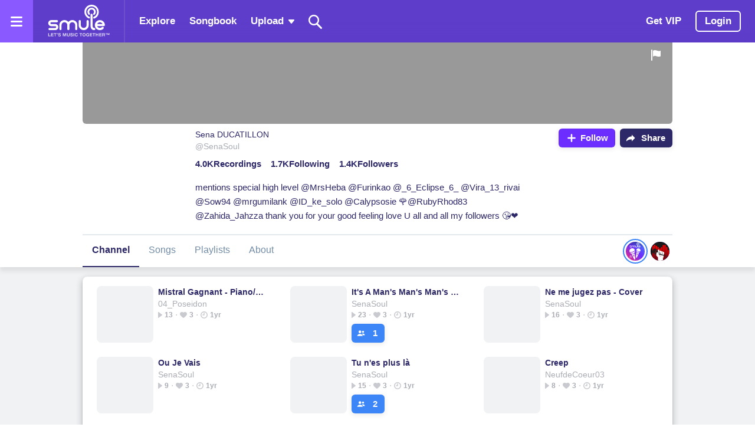

--- FILE ---
content_type: application/x-javascript
request_url: https://w1-fa.cdn.smule.com/assets/react/1353-605e3637595baf08dd3832db9c7befd3.js
body_size: 6247
content:
"use strict";(self.webpackChunksmule_spa2=self.webpackChunksmule_spa2||[]).push([[1353],{85379:(e,t,n)=>{var l;n.d(t,{P:()=>l}),function(e){e.unverified="unverified",e.verifiedPA="partner_artist",e.verifiedNonPA="verified_basic",e.verifiedStaff="staff"}(l||(l={}))},71353:(e,t,n)=>{n.d(t,{vj:()=>w,_Y:()=>g,Ay:()=>b});var l=n(96540),r=n(38267),i=n(85379);const o=function(){return l.createElement("svg",{width:12,height:12,fill:"none",xmlns:"http://www.w3.org/2000/svg"},l.createElement("path",{d:"M11.149 4.829c-.142-.11-.306-.24-.486-.394.06-.24.12-.442.17-.622.201-.7.31-1.093.032-1.48-.278-.388-.66-.415-1.364-.432h-.617c-.082-.235-.147-.437-.207-.611C8.442.6 8.317.224 7.869.072c-.447-.153-.775.054-1.32.475l-.546.355-.48-.355C4.977.153 4.617-.11 4.158.044 3.7.197 3.58.59 3.345 1.268c-.07.174-.125.371-.213.606h-.616c-.699 0-1.092.033-1.365.431-.272.4-.169.798.033 1.519.05.175.11.377.17.617l-.486.393C.31 5.266 0 5.511 0 6.008c0 .497.306.738.862 1.18l.486.399c-.06.24-.12.442-.17.623-.201.699-.31 1.092-.032 1.48.278.388.66.415 1.359.431h.622l.207.606c.235.689.36 1.093.808 1.224.447.13.77-.077 1.348-.492l.513-.36.485.355c.301.287.682.478 1.092.546a.941.941 0 0 0 .267-.044c.453-.153.579-.546.813-1.223l.213-.606h.617c.698 0 1.091-.033 1.364-.432.273-.399.17-.78-.033-1.48l-.169-.623.491-.398c.546-.443.857-.689.857-1.18 0-.492-.3-.737-.851-1.185Zm-2.052-.246-3.64 3.61a.546.546 0 0 1-.387.164.545.545 0 0 1-.382-.164L3 6.5a.547.547 0 0 1 .77-.776l1.32 1.322 3.236-3.222a.546.546 0 1 1 .77.77v-.011Z",fill:"url(#verifiedBasicGradient)"}),l.createElement("defs",null,l.createElement("linearGradient",{id:"verifiedBasicGradient",x1:1.81,y1:.632,x2:9.438,y2:12.101,gradientUnits:"userSpaceOnUse"},l.createElement("stop",{stopColor:"#F9E87F"}),l.createElement("stop",{offset:.406,stopColor:"#E2B719"}),l.createElement("stop",{offset:.989,stopColor:"#E2B719"}))))},c=function(){return l.createElement("svg",{width:"12",height:"12",viewBox:"0 0 12 12",fill:"none",xmlns:"http://www.w3.org/2000/svg"},l.createElement("path",{d:"M6.52421 0.939989L6.51072 0.927547L6.49607 0.916484C6.20231 0.694505 5.7977 0.694505 5.50393 0.916484L5.48928 0.927547L5.47579 0.939989C4.93487 1.43878 4.33797 1.87204 3.69731 2.23099C3.09267 2.42989 2.46588 2.55249 1.83127 2.59599C1.44185 2.62016 1.13828 2.93773 1.12521 3.32479L1.125 3.33112V3.33744C1.125 5.27608 1.40862 6.81061 2.12534 8.11515C2.84407 9.42337 3.97607 10.4373 5.58377 11.3518C5.83889 11.4993 6.15301 11.4991 6.408 11.3513C8.0124 10.425 9.14618 9.4296 9.86595 8.11462C10.5817 6.80707 10.875 5.2782 10.875 3.33744V3.33112L10.8748 3.32479C10.8617 2.93773 10.5581 2.62016 10.1687 2.59599C9.53415 2.55249 8.9073 2.42989 8.30265 2.23099C7.662 1.87204 7.06513 1.43878 6.52421 0.939989Z",fill:"#3C86F7",stroke:"white",strokeWidth:"0.75"}),l.createElement("path",{d:"M8.51588 4.91968L5.55038 7.91645C5.46729 8.00188 5.35407 8.05078 5.23538 8.05243C5.11512 8.05198 5.00006 8.003 4.91588 7.91645L3.48488 6.511C3.30843 6.33323 3.30843 6.045 3.48488 5.86723C3.66133 5.68945 3.94743 5.68945 4.12388 5.86723L5.21288 6.96438L7.87688 4.2895C7.9614 4.20367 8.07638 4.1554 8.19638 4.1554C8.31638 4.1554 8.43135 4.20367 8.51588 4.2895C8.68448 4.46522 8.68448 4.74396 8.51588 4.91968Z",fill:"white"}),l.createElement("path",{d:"M6.33818 0.489403L6.33819 0.489411C6.97002 1.0679 7.66721 1.5704 8.41555 1.98672L8.44711 2.00428L8.48144 2.01549C9.19308 2.24792 9.93085 2.39119 10.6777 2.44202L10.6777 2.44203L10.6801 2.44218C10.9262 2.45735 11.1168 2.65625 11.125 2.89703L11.125 2.89773L11.125 2.8981V2.89847C11.125 5.03558 10.7995 6.67881 10.0332 8.06886C9.26626 9.46004 8.05019 10.532 6.2738 11.5503L6.27323 11.5507C6.10124 11.6497 5.88921 11.6498 5.71714 11.551L5.71482 11.5497C3.93872 10.5466 2.72331 9.4544 1.9567 8.06894L1.62858 8.25049L1.9567 8.06894C1.19026 6.68378 0.875 5.03534 0.875 2.89847V2.89766L0.87502 2.89704C0.875021 2.89702 0.875022 2.89699 0.875023 2.89697C0.883245 2.6562 1.07381 2.45735 1.31988 2.44218L1.31988 2.44219L1.32228 2.44202C2.06919 2.39119 2.80689 2.24792 3.51852 2.01549L3.55285 2.00428L3.5844 1.98672C4.33275 1.5704 5.02997 1.0679 5.66181 0.489411L5.66183 0.489399L5.66349 0.487876L5.66531 0.486514L5.66538 0.486458C5.86346 0.337847 6.13654 0.337847 6.33462 0.486458L6.33469 0.486508L6.33651 0.487875L6.33818 0.489403Z",fill:"#3C86F7",stroke:"white",strokeWidth:"0.75"}),l.createElement("path",{d:"M8.86853 4.78448L5.78518 7.86043C5.69879 7.94811 5.58107 7.99831 5.45766 8C5.33262 7.99954 5.21299 7.94927 5.12546 7.86043L3.6376 6.41785C3.45413 6.23538 3.45413 5.93953 3.6376 5.75706C3.82106 5.57458 4.11853 5.57458 4.30199 5.75706L5.43427 6.8832L8.20413 4.13765C8.29202 4.04955 8.41156 4 8.53633 4C8.6611 4 8.78064 4.04955 8.86853 4.13765C9.04382 4.31801 9.04382 4.60411 8.86853 4.78448Z",fill:"white"}))};var a,s,f,d=r.Ay.svg(a||(s=["\n  box-shadow: ",";\n  border-radius: 50%;\n"],f=["\n  box-shadow: ",";\n  border-radius: 50%;\n"],Object.defineProperty?Object.defineProperty(s,"raw",{value:f}):s.raw=f,a=s),(function(e){return e.theme.shadows.light})),p=function(){return l.createElement(d,{width:"16",height:"16",viewBox:"0 0 16 16",fill:"none",xmlns:"http://www.w3.org/2000/svg"},l.createElement("rect",{x:".50067",y:".50067",width:"14.999",height:"14.999",rx:"7.4993",fill:"url(#vip-icon-v2-16)"}),l.createElement("rect",{x:".50067",y:".50067",width:"14.999",height:"14.999",rx:"7.4993",stroke:"#fff",strokeWidth:"1.0013"}),l.createElement("path",{d:"m4.652 10.6c-0.48815 0-0.77586-0.2198-0.9569-0.72092l-1.1573-3.181c-0.03556-0.10345-0.05495-0.21336-0.05495-0.33297 0-0.33944 0.25215-0.5722 0.62715-0.5722 0.32974 0 0.52048 0.14871 0.61423 0.47521l0.94396 3.1002h0.02586l0.93427-3.1164c0.09052-0.31681 0.27479-0.45905 0.5916-0.45905 0.36207 0 0.61099 0.22306 0.61099 0.5528 0 0.10991-0.0194 0.21013-0.05819 0.31358l-1.167 3.2198c-0.1778 0.50112-0.47198 0.72092-0.95366 0.72092z",fill:"#fff"}),l.createElement("path",{d:"m8.261 10.6c-0.375 0-0.59483-0.2231-0.59483-0.61748v-3.5722c0-0.3944 0.21983-0.61746 0.59483-0.61746s0.5916 0.22306 0.5916 0.61746v3.5722c0 0.39438-0.2166 0.61748-0.5916 0.61748z",fill:"#fff"}),l.createElement("path",{d:"m10.486 10.6c-0.375 0-0.59488-0.2231-0.59488-0.61748v-3.4978c0-0.3944 0.21988-0.62069 0.59488-0.62069h1.4256c1.0022 0 1.681 0.64978 1.681 1.6519 0 0.99569-0.7144 1.6455-1.7521 1.6455h-0.763v0.82112c0 0.39438-0.2165 0.61748-0.5915 0.61748zm0.5915-2.3308h0.5141c0.5043 0 0.8017-0.26185 0.8017-0.75 0-0.48491-0.2974-0.74677-0.7953-0.74677h-0.5205v1.4968z",fill:"#fff"}),l.createElement("defs",null,l.createElement("linearGradient",{id:"vip-icon-v2-16",x1:"12.431",x2:"3.5692",y1:"1.8462",y2:"14.4",gradientUnits:"userSpaceOnUse"},l.createElement("stop",{stopColor:"#FF015C",offset:"0"}),l.createElement("stop",{stopColor:"#FD2DB5",offset:"1"}))))},h=function(){return l.createElement(d,{width:"20",height:"20",viewBox:"0 0 20 20",fill:"none",xmlns:"http://www.w3.org/2000/svg"},l.createElement("rect",{x:".62583",y:".62583",width:"18.748",height:"18.748",rx:"9.3742",fill:"url(#vip-icon-v2-20)"}),l.createElement("rect",{x:".62583",y:".62583",width:"18.748",height:"18.748",rx:"9.3742",stroke:"#fff",strokeWidth:"1.2517"}),l.createElement("path",{d:"m5.8149 13.25c-0.61018 0-0.96983-0.2747-1.1961-0.9011l-1.4467-3.9763c-0.04445-0.12931-0.0687-0.2667-0.0687-0.41622 0-0.4243 0.3152-0.71524 0.78395-0.71524 0.41218 0 0.65059 0.18588 0.76778 0.59401l1.18 3.8752h0.03232l1.1678-3.8954c0.11314-0.39601 0.34348-0.57381 0.73949-0.57381 0.45259 0 0.76374 0.27882 0.76374 0.691 0 0.13739-0.02425 0.26266-0.07274 0.39197l-1.4588 4.0248c-0.22225 0.6264-0.58998 0.9011-1.1921 0.9011z",fill:"#fff"}),l.createElement("path",{d:"m10.326 13.25c-0.4687 0-0.74349-0.2788-0.74349-0.7718v-4.4652c0-0.493 0.27479-0.77182 0.74349-0.77182 0.4688 0 0.7395 0.27882 0.7395 0.77182v4.4652c0 0.493-0.2707 0.7718-0.7395 0.7718z",fill:"#fff"}),l.createElement("path",{d:"m13.108 13.25c-0.4687 0-0.7435-0.2788-0.7435-0.7718v-4.3723c0-0.493 0.2748-0.77586 0.7435-0.77586h1.7821c1.2527 0 2.1013 0.81223 2.1013 2.0649 0 1.2446-0.8931 2.0568-2.1902 2.0568h-0.9537v1.0264c0 0.493-0.2707 0.7718-0.7395 0.7718zm0.7395-2.9135h0.6425c0.6304 0 1.0022-0.3273 1.0022-0.93748 0-0.60614-0.3718-0.93346-0.9941-0.93346h-0.6506v1.8709z",fill:"#fff"}),l.createElement("defs",null,l.createElement("linearGradient",{id:"vip-icon-v2-20",x1:"15.538",x2:"4.4615",y1:"2.3077",y2:"18",gradientUnits:"userSpaceOnUse"},l.createElement("stop",{stopColor:"#FF015C",offset:"0"}),l.createElement("stop",{stopColor:"#FD2DB5",offset:"1"}))))},m=function(){return l.createElement(d,{width:"24",height:"24",viewBox:"0 0 24 24",fill:"none",xmlns:"http://www.w3.org/2000/svg"},l.createElement("rect",{x:".751",y:".751",width:"22.498",height:"22.498",rx:"11.249",fill:"url(#vip-icon-v2-24)"}),l.createElement("rect",{x:".751",y:".751",width:"22.498",height:"22.498",rx:"11.249",stroke:"#fff",strokeWidth:"1.502"}),l.createElement("path",{d:"m6.9779 15.9c-0.73222 0-1.1638-0.3298-1.4353-1.0814l-1.736-4.7715c-0.05334-0.15522-0.08244-0.32009-0.08244-0.49951 0-0.50915 0.37823-0.85829 0.94073-0.85829 0.49462 0 0.78072 0.22306 0.92134 0.71282l1.416 4.6503h0.03879l1.4014-4.6745c0.13578-0.47521 0.41218-0.68857 0.88739-0.68857 0.54311 0 0.91645 0.33459 0.91645 0.8292 0 0.16487-0.0291 0.31519-0.0872 0.47037l-1.7506 4.8297c-0.2667 0.7516-0.70798 1.0814-1.4305 1.0814z",fill:"#fff"}),l.createElement("path",{d:"m12.392 15.9c-0.5625 0-0.8922-0.3346-0.8922-0.9262v-5.3583c0-0.59159 0.3297-0.92618 0.8922-0.92618s0.8874 0.33459 0.8874 0.92618v5.3583c0 0.5916-0.3249 0.9262-0.8874 0.9262z",fill:"#fff"}),l.createElement("path",{d:"m15.73 15.9c-0.5625 0-0.8922-0.3346-0.8922-0.9262v-5.2468c0-0.59159 0.3297-0.93103 0.8922-0.93103h2.1385c1.5032 0 2.5216 0.97468 2.5216 2.4779 0 1.4935-1.0717 2.4682-2.6283 2.4682h-1.1444v1.2317c0 0.5916-0.3249 0.9262-0.8874 0.9262zm0.8874-3.4963h0.7711c0.7564 0 1.2025-0.3927 1.2025-1.125 0-0.7273-0.4461-1.1201-1.1929-1.1201h-0.7807v2.2451z",fill:"#fff"}),l.createElement("defs",null,l.createElement("linearGradient",{id:"vip-icon-v2-24",x1:"18.646",x2:"5.3538",y1:"2.7692",y2:"21.6",gradientUnits:"userSpaceOnUse"},l.createElement("stop",{stopColor:"#FF015C",offset:"0"}),l.createElement("stop",{stopColor:"#FD2DB5",offset:"1"}))))},C=function(){return l.createElement(d,{width:"34",height:"34",viewBox:"0 0 34 34",fill:"none",xmlns:"http://www.w3.org/2000/svg"},l.createElement("rect",{x:"1.0639",y:"1.0639",width:"31.872",height:"31.872",rx:"15.936",fill:"url(#vip-icon-v2-34)"}),l.createElement("rect",{x:"1.0639",y:"1.0639",width:"31.872",height:"31.872",rx:"15.936",stroke:"#fff",strokeWidth:"2.1278"}),l.createElement("path",{d:"m9.8854 22.525c-1.0373 0-1.6487-0.4671-2.0334-1.5319l-2.4593-6.7597c-0.07556-0.2198-0.11678-0.4534-0.11678-0.7076 0-0.7213 0.53583-1.2159 1.3327-1.2159 0.7007 0 1.106 0.316 1.3052 1.0098l2.0059 6.588h0.05495l1.9853-6.6223c0.1924-0.6732 0.5839-0.9755 1.2571-0.9755 0.7694 0 1.2984 0.474 1.2984 1.1747 0 0.2336-0.0412 0.4465-0.1236 0.6664l-2.48 6.8421c-0.3778 1.0648-1.0029 1.5319-2.0265 1.5319z",fill:"#fff"}),l.createElement("path",{d:"m17.555 22.525c-0.7969 0-1.264-0.474-1.264-1.3121v-7.5909c0-0.8381 0.4671-1.3121 1.264-1.3121s1.2572 0.474 1.2572 1.3121v7.5909c0 0.8381-0.4603 1.3121-1.2572 1.3121z",fill:"#fff"}),l.createElement("path",{d:"m22.284 22.525c-0.7969 0-1.264-0.474-1.264-1.3121v-7.4329c0-0.8381 0.4671-1.319 1.264-1.319h3.0295c2.1295 0 3.5722 1.3808 3.5722 3.5104 0 2.1158-1.5182 3.4966-3.7234 3.4966h-1.6212v1.7449c0 0.8381-0.4603 1.3121-1.2571 1.3121zm1.2571-4.953h1.0923c1.0716 0 1.7036-0.5564 1.7036-1.5937 0-1.0305-0.632-1.5869-1.6899-1.5869h-1.106v3.1806z",fill:"#fff"}),l.createElement("defs",null,l.createElement("linearGradient",{id:"vip-icon-v2-34",x1:"26.415",x2:"7.5846",y1:"3.9231",y2:"30.6",gradientUnits:"userSpaceOnUse"},l.createElement("stop",{stopColor:"#FF015C",offset:"0"}),l.createElement("stop",{stopColor:"#FD2DB5",offset:"1"}))))};const u=function(){return l.createElement("svg",{width:"12",height:"12",viewBox:"0 0 12 12",fill:"none",xmlns:"http://www.w3.org/2000/svg"},l.createElement("path",{fillRule:"evenodd",clipRule:"evenodd",d:"M6 11.0986C5.2693 11.6669 4.65126 11.869 4.1459 11.7048C3.64053 11.5406 3.25933 11.014 3.0023 10.1249C2.07912 10.1581 1.46032 9.95843 1.1459 9.52578C0.831472 9.09313 0.832709 8.44307 1.14961 7.5756C0.383204 7.05041 0 6.52523 0 6.00005C0 5.47487 0.383204 4.94968 1.14961 4.4245C0.845336 3.53965 0.844099 2.88959 1.1459 2.47432C1.4477 2.05904 2.0665 1.85934 3.0023 1.87521C3.27218 0.981917 3.65338 0.45528 4.1459 0.295295C4.63842 0.135311 5.25645 0.337368 6 0.901466C6.73001 0.332971 7.34805 0.130914 7.8541 0.295295C8.36016 0.459677 8.74136 0.986314 8.9977 1.87521C9.92021 1.84105 10.539 2.04075 10.8541 2.47432C11.1692 2.90788 11.168 3.55794 10.8504 4.4245C11.6168 4.94968 12 5.47487 12 6.00005C12 6.52523 11.6168 7.05041 10.8504 7.5756C11.1553 8.45952 11.1566 9.10958 10.8541 9.52578C10.5516 9.94198 9.93283 10.1417 8.9977 10.1249C8.72851 11.018 8.34731 11.5446 7.8541 11.7048C7.36089 11.865 6.74286 11.663 6 11.0986Z",fill:"url(#paint0_linear_badge_mini)"}),l.createElement("path",{d:"M3.5 6L5.25 7.75L8.5 4.5",stroke:"white",strokeWidth:"1.5",strokeLinecap:"round",strokeLinejoin:"round"}),l.createElement("defs",null,l.createElement("linearGradient",{id:"paint0_linear_badge_mini",x1:"12",y1:"0.23999",x2:"0.489594",y2:"12.23",gradientUnits:"userSpaceOnUse"},l.createElement("stop",{stopColor:"#564CF2"}),l.createElement("stop",{offset:"0.515625",stopColor:"#8826FB"}),l.createElement("stop",{offset:"1",stopColor:"#E322DE"}))))},v=function(){return l.createElement("svg",{width:"18",height:"18",viewBox:"0 0 18 18",fill:"none",xmlns:"http://www.w3.org/2000/svg"},l.createElement("path",{fillRule:"evenodd",clipRule:"evenodd",d:"M9 16.6379C7.90395 17.4903 6.9769 17.7934 6.21885 17.5472C5.4608 17.301 4.889 16.511 4.50344 15.1773C3.11869 15.2272 2.19049 14.9276 1.71885 14.2787C1.24721 13.6297 1.24906 12.6546 1.72442 11.3534C0.574806 10.5656 0 9.77784 0 8.99006C0 8.20229 0.574806 7.41451 1.72442 6.62674C1.268 5.29947 1.26615 4.32438 1.71885 3.70147C2.17155 3.07855 3.09974 2.779 4.50344 2.8028C4.90827 1.46287 5.48007 0.67291 6.21885 0.432933C6.95762 0.192957 7.88467 0.496042 9 1.34219C10.095 0.489446 11.0221 0.186361 11.7812 0.432933C12.5402 0.679505 13.112 1.46946 13.4966 2.8028C14.8803 2.75156 15.8085 3.05112 16.2812 3.70147C16.7538 4.35182 16.7519 5.32691 16.2756 6.62674C17.4252 7.41451 18 8.20229 18 8.99006C18 9.77784 17.4252 10.5656 16.2756 11.3534C16.733 12.6793 16.7349 13.6544 16.2812 14.2787C15.8274 14.903 14.8993 15.2025 13.4966 15.1773C13.0928 16.5169 12.521 17.3069 11.7812 17.5472C11.0413 17.7875 10.1143 17.4844 9 16.6379Z",fill:"url(#paint0_linear_badge_small)"}),l.createElement("path",{d:"M5 8.59998L8 11.6L13 6.59998",stroke:"white",strokeWidth:"2",strokeLinecap:"round",strokeLinejoin:"round"}),l.createElement("defs",null,l.createElement("linearGradient",{id:"paint0_linear_badge_small",x1:"18",y1:"0.349976",x2:"0.734389",y2:"18.335",gradientUnits:"userSpaceOnUse"},l.createElement("stop",{stopColor:"#564CF2"}),l.createElement("stop",{offset:"0.515625",stopColor:"#8826FB"}),l.createElement("stop",{offset:"1",stopColor:"#E322DE"}))))},E=function(){return l.createElement("svg",{width:"24",height:"24",viewBox:"0 0 24 24",fill:"none",xmlns:"http://www.w3.org/2000/svg"},l.createElement("path",{fillRule:"evenodd",clipRule:"evenodd",d:"M12 22.1973C10.5386 23.3338 9.30253 23.7379 8.2918 23.4096C7.28106 23.0813 6.51866 22.028 6.00459 20.2498C4.15825 20.3163 2.92065 19.9169 2.2918 19.0516C1.66294 18.1863 1.66542 16.8861 2.29922 15.1512C0.766408 14.1008 0 13.0505 0 12.0001C0 10.9497 0.766408 9.89937 2.29922 8.849C1.69067 7.07931 1.6882 5.77919 2.2918 4.94863C2.8954 4.11808 4.13299 3.71868 6.00459 3.75042C6.54436 1.96383 7.30676 0.910559 8.2918 0.590591C9.27683 0.270622 10.5129 0.674736 12 1.80293C13.46 0.665942 14.6961 0.261828 15.7082 0.590591C16.7203 0.919354 17.4827 1.97263 17.9954 3.75042C19.8404 3.6821 21.078 4.0815 21.7082 4.94863C22.3384 5.81577 22.3359 7.11589 21.7008 8.849C23.2336 9.89937 24 10.9497 24 12.0001C24 13.0505 23.2336 14.1008 21.7008 15.1512C22.3107 16.919 22.3131 18.2192 21.7082 19.0516C21.1033 19.884 19.8657 20.2834 17.9954 20.2498C17.457 22.0359 16.6946 23.0892 15.7082 23.4096C14.7218 23.73 13.4857 23.3259 12 22.1973Z",fill:"url(#paint0_linear_badge_regular)"}),l.createElement("path",{d:"M7.20001 11.52L10.8 15.12L16.8 9.12",stroke:"white",strokeWidth:"2",strokeLinecap:"round",strokeLinejoin:"round"}),l.createElement("defs",null,l.createElement("linearGradient",{id:"paint0_linear_badge_regular",x1:"24",y1:"0.47998",x2:"0.979185",y2:"24.46",gradientUnits:"userSpaceOnUse"},l.createElement("stop",{stopColor:"#564CF2"}),l.createElement("stop",{offset:"0.515625",stopColor:"#8826FB"}),l.createElement("stop",{offset:"1",stopColor:"#E322DE"}))))};var w,g;!function(e){e.mini="mini",e.small="small",e.regular="regular",e.big="big"}(w||(w={})),function(e){e.vip="vip",e.verified="verified"}(g||(g={}));var x=r.Ay.div(z||(z=function(e,t){return Object.defineProperty?Object.defineProperty(e,"raw",{value:t}):e.raw=t,e}(["\n  display: flex;\n  align-items: center;\n\n  ","\n\n  ","\n"],["\n  display: flex;\n  align-items: center;\n\n  ","\n\n  ","\n"])),(function(e){var t=e.type,n=e.offset;return t===g.vip&&"\n    position: absolute;\n    top: ".concat((null==n?void 0:n.top)?"".concat(null==n?void 0:n.top,"px"):"unset",";\n    right: ").concat((null==n?void 0:n.right)||0,"px;\n    bottom: ").concat((null==n?void 0:n.bottom)||0,"px;\n    left: ").concat((null==n?void 0:n.left)?"".concat(null==n?void 0:n.left,"px"):"unset",";\n  ")}),(function(e){var t=e.type,n=e.offset;return t===g.verified&&"\n    margin-top: ".concat((null==n?void 0:n.top)||0,"px;\n    margin-right: ").concat((null==n?void 0:n.right)||4,"px;\n    margin-bottom: ").concat((null==n?void 0:n.bottom)||0,"px;\n    margin-left: ").concat((null==n?void 0:n.left)||0,"px;\n  ")})),L=function(e){switch(e.size){case w.mini:return l.createElement(p,null);case w.regular:return l.createElement(m,null);case w.big:return l.createElement(C,null);default:return l.createElement(h,null)}},y=function(e){switch(e.size){case w.mini:return l.createElement(u,null);case w.regular:return l.createElement(E,null);default:return l.createElement(v,null)}},k=function(e){var t=e.type,n=e.verifiedType,r=e.size;if(t===g.vip)return l.createElement(L,{size:r});switch(n){case i.P.verifiedPA:return l.createElement(y,{size:r});case i.P.verifiedNonPA:return l.createElement(o,null);case i.P.verifiedStaff:return l.createElement(c,null);default:return null}};const b=function(e){var t=e.type,n=e.verifiedType,r=void 0===n?i.P.verifiedNonPA:n,o=e.size,c=e.offset;return l.createElement(x,{type:t,offset:c},l.createElement(k,{type:t,verifiedType:r,size:o}))};var z}}]);